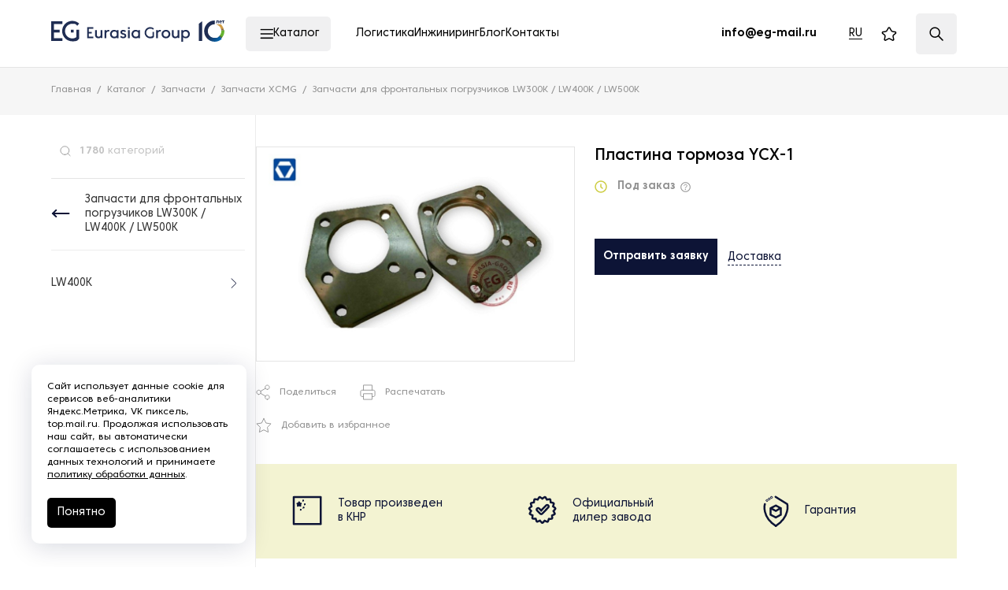

--- FILE ---
content_type: text/css
request_url: https://eurasia-group.ru/local/assets/local/vue-app-products/vue-app-products.abd428df397fde6a2895.css?1763443024
body_size: 4709
content:
.catalog-search-results{background:#fff;bottom:0;display:flex;flex-direction:column;left:0;padding:9px 13px 20px 0;position:absolute;right:0;top:60px;width:100%;z-index:20!important}.catalog-search-results__top{color:#333;flex-shrink:0;font-size:12px;line-height:14px}.catalog-search-results__content{flex-grow:1;margin-top:30px;min-height:0}.catalog-search-results__wrapper{height:100%;overflow-x:hidden;overflow-y:auto;overflow:hidden auto}.catalog-search-results.catalog-search-results_active{opacity:1}.catalog-search-results__items{margin-top:-20px;padding-right:5px}.catalog-search-results__item{align-items:center;color:#878787;display:flex;font-size:12px;line-height:16px;margin-top:20px;transition:color .3s}.catalog-search-results__item:hover{color:#0d1436}.catalog-search-results__image-wrapper{align-items:center;display:flex;flex-shrink:0;height:40px;justify-content:center;width:40px}.catalog-search-results__image{max-height:100%;max-width:100%}.catalog-search-results__price{align-items:center;display:flex;margin-top:5px}.catalog-search-results__price-value{font-size:14px;font-weight:700}.catalog-search-results__price-old-value{color:#000;font-size:13px;margin-left:15px;-webkit-text-decoration:line-through;text-decoration:line-through}@media only screen and (min-width:768px){.catalog-search-results__top{font-size:10px}.catalog-search-results__item{font-size:11px}}@media only screen and (min-width:1280px){.catalog-search-results__items{padding-right:15px}.catalog-search-results__top{font-size:11px}.catalog-search-results__item{font-size:13px}}.sidebar-menu-item:hover>.sidebar-menu-current,.sidebar-menu-item:hover>.sidebar-menu-item__link,.sidebar-menu-item_active>.sidebar-menu-current,.sidebar-menu-item_active>.sidebar-menu-item__link{color:#0d1436;cursor:pointer;text-shadow:0 0 0 #0d1436}.sidebar-menu-item:last-child .sidebar-menu-item__link{padding-bottom:0}.sidebar-menu-item__link{display:block;padding:15px 29px 15px 0;transition:.3s}.sidebar-menu-current__text{flex-grow:1;min-width:0;padding:15px 0}.sidebar-menu-current__button{flex-shrink:0;line-height:0;margin-top:2px;padding:15px 37px 15px 15px}.sidebar-menu-current__button path{transition:.3s}.sidebar-menu-current__button path[stroke]{stroke:#0d1436}.sidebar-menu-current__button path[fill]{fill:#0d1436}.sidebar-menu-current__button:hover path{stroke:#0d1436}@media only screen and (min-width:1280px){.sidebar-menu-item_active:hover>.sidebar-menu-current,.sidebar-menu-item_active:hover>.sidebar-menu-item__link{color:#053c82}.sidebar-menu-item_active:hover>.sidebar-menu-current .sidebar-menu-current__button path[stroke]{stroke:#053c82}}@media screen and (min-width:1280px)and (max-width:1365px){.sidebar-menu-current__button{padding-left:10px;padding-right:10px}}.sidebar-menu-content{background-color:#fff;bottom:0;display:flex;flex-direction:column;height:100%;left:0;overflow:hidden;position:absolute;right:0;top:0;width:100%;z-index:0}.sidebar-menu-content_next{transform:translateX(100%)}.sidebar-menu-content_active{transform:none;transition:transform .3s,z-index 0s;z-index:1}.sidebar-menu-content_prev{transform:translateX(100%);transition:transform .3s,z-index 0s}.sidebar-menu-list{flex:1;height:100%;min-height:0;overflow:hidden;overflow-y:auto;overscroll-behavior:contain;transition:.3s}.sidebar-menu-list::-webkit-scrollbar{background:linear-gradient(90deg,hsla(0,0%,100%,0),hsla(0,0%,100%,0) 49%,#ececec 50%,hsla(0,0%,100%,0) 51%,hsla(0,0%,100%,0));-webkit-transition:.3s;transition:.3s;width:3px}.sidebar-menu-list::-webkit-scrollbar-thumb{background:#9f9f9f;-webkit-transition:.3s;transition:.3s;width:3px}.page.is-firefox .sidebar-menu-list{scrollbar-color:#9f9f9f #ececec;scrollbar-width:thin}.sidebar-menu-back{align-items:center;border-bottom:1px solid #ececec;display:flex;flex-shrink:0;margin-bottom:18px;padding-bottom:18px;transition:.3s;width:auto}.sidebar-menu-back__button svg path{transition:.3s}.sidebar-menu-back__button svg path[stroke]{stroke:#0d1436}.sidebar-menu-back__button svg path[fill]{fill:#0d1436}.sidebar-menu-back__button:hover svg path[stroke]{stroke:#053c82}.sidebar-menu-back__button:hover svg path[fill]{fill:#053c82}.sidebar-menu-section{font-size:14px;line-height:18px;margin-left:10px;transition:.3s}.sidebar-menu-section:hover{color:#0d1436;text-shadow:0 0 0 #0d1436}@media only screen and (min-width:1280px){.sidebar-menu-list::-webkit-scrollbar,.sidebar-menu-list::-webkit-scrollbar-thumb{background:transparent}.page.is-firefox .sidebar-menu-list{scrollbar-color:transparent transparent}}.sidebar-menu{background-color:#fff;color:#333;font-size:14px;height:100%;line-height:18px;margin-top:18px;max-height:100vh;min-height:500px;position:relative;width:calc(100% - 10px)}.sidebar-menu-view{height:100%;overflow:hidden;position:relative}.sidebar-menu-current{align-items:flex-start;display:flex;justify-content:space-between;transition:.3s}@media screen and (max-height:650px){.sidebar-menu{min-height:auto}}@media only screen and (min-width:1280px){.sidebar-menu{width:calc(100% - 13px)}.sidebar-menu:hover .sidebar-menu-list::-webkit-scrollbar{background:linear-gradient(90deg,hsla(0,0%,100%,0),hsla(0,0%,100%,0) 49%,#ececec 50%,hsla(0,0%,100%,0) 51%,hsla(0,0%,100%,0))}.sidebar-menu:hover .sidebar-menu-list::-webkit-scrollbar-thumb{background:#9f9f9f}.sidebar-menu:hover .sidebar-menu-list::-webkit-scrollbar-thumb:hover{background:#0d1436}.page.is-firefox .sidebar-menu:hover .sidebar-menu-list{scrollbar-color:#9f9f9f #ececec}}@media screen and (min-width:1400px){.sidebar-menu{min-height:612px}}.catalog-search-wrapper{display:flex;flex-direction:column;flex-shrink:0;height:100%;padding-bottom:20px;position:relative}.products-sidebar:not(products-sidebar_menu-only) .catalog-search-wrapper{height:auto}.filter-trigger{align-items:center;background-color:#0d1436;color:#fff;display:flex;font-size:14px;font-weight:400;line-height:1.1;padding:9px 10px}.filter-trigger__count{flex-shrink:0;margin-left:5px}.filter-trigger__icon{flex-shrink:0;height:auto;margin-left:6px;width:15px}.filter-reset{align-self:flex-start;color:#878787;font-size:12px;font-weight:400;line-height:1.1;padding:10px 0}.filter-reset:hover .filter-reset__text{border-color:transparent}.filter-reset__text{border-bottom:1px dashed;padding-bottom:1px;transition:.3s}.filter-top{background:#fff;color:#000;flex-shrink:0;font-size:18px;font-weight:400;height:60px;justify-content:space-between;line-height:1.1;margin:0 auto;max-width:410px;padding:0 16px;width:100%}.filter-top,.filter-top-title{align-items:center;display:flex}.filter-top__close{height:30px;line-height:0;margin-left:10px;margin-right:-4px;padding:8px;width:30px}.filter-top__close svg{height:auto;max-width:15px}@media only screen and (min-width:768px){.filter-top{max-width:none;padding:0 20px}}.filter-footer{background-color:#fff;margin:0 auto;max-width:410px;padding:35px 16px 16px;width:100%}.filter__reset,.filter__submit{font-size:18px;font-weight:400;line-height:1.1;padding:15px 30px;width:100%}.filter__submit{background-color:#0d1436;color:#fff}.filter__reset{background-color:#fff;border:none;color:#878787}.filter__reset-text{border-bottom:1px dashed}@media only screen and (min-width:768px){.filter-footer{max-width:none;padding:40px 20px 10px}}.checkbox-list-content{padding-right:15px}.checkbox-list-title{font-size:16px;font-weight:400;line-height:1.1}.checkbox-list-search__icon{height:18px;left:20px;line-height:0;margin-top:-9px;position:absolute;top:50%;width:18px}.checkbox-list-search__icon svg{height:100%;width:100%}.checkbox-list-expander{margin-top:20px}.checkbox-list-expander_unset .checkbox-list-expander-toggle-container{display:none}.checkbox-list-expander_unset .checkbox-list-expander-hidden{margin-bottom:0;max-height:none;overflow:visible;overflow:initial}.checkbox-list-expander-hidden{margin-bottom:-12px;overflow:hidden;transition:.3s}.checkbox-list-expander-toggle-container{margin-top:20px}.checkbox-list-expander-toggle{align-items:center;color:#878787;display:flex;font-size:12px;font-weight:400;line-height:1.1;width:100%}.checkbox-list-expander-toggle:focus{outline:none}.checkbox-list-expander-toggle__text{border-bottom:1px dashed}.checkbox-list-overlay{background-color:rgba(0,0,0,.25);border-radius:4px;bottom:-20px;left:-10px;position:absolute;right:-10px;top:0;z-index:10}.checkbox-list{display:grid;list-style-type:none;margin:0;padding:0;grid-gap:0 18px}.checkbox-list_2-cols{grid-template-columns:repeat(2,1fr)}.checkbox-list_3-cols{grid-template-columns:repeat(3,1fr)}.checkbox-list-item_choose-all{grid-column:1/-1;width:100%}@media only screen and (min-width:768px){.checkbox-list-content{padding:0}}@media only screen and (min-width:1280px){.checkbox-list{grid-gap:0}.checkbox-list-content{max-height:217px;overflow-x:hidden;overflow-y:auto;padding-right:0}.checkbox-list-content::-webkit-scrollbar{background-color:hsla(0,0%,85%,.5);width:5px}.checkbox-list-content::-webkit-scrollbar-thumb{background-color:rgba(88,88,88,.6)}.checkbox-list-item .filter-checkbox{border-bottom:1px solid #f2f2f2}.checkbox-list-item:last-child .filter-checkbox{border:none}}.range{padding:28px 0 0;position:relative}.range-title{font-size:16px;font-weight:400;line-height:1.1}.range-controls{align-items:center;display:flex;position:relative;width:100%}.range-controls__splitter{color:#878787;flex-shrink:0;margin:0 11px}.range-item{align-items:center;display:flex;flex:1;z-index:0}.range__control{background-color:#f6f6f6;border:1px solid #878787;font-family:inherit;font-size:16px;font-weight:400;height:45px;line-height:18px;padding:0;text-align:center;width:100%}.range__control:focus{outline:none}.range__control::-webkit-inner-spin-button,.range__control::-webkit-outer-spin-button{-webkit-appearance:none;margin:0}.range-slider{margin-top:30px}.range-slider .vue-slider-rail{background:#e4e4e4}.range-slider .vue-slider-dot{border-radius:50%}.range-slider .vue-slider-dot,.range-slider .vue-slider-process{background-color:#0d1436;cursor:pointer}.range-overlay{background-color:rgba(0,0,0,.25);border-radius:4px;bottom:-20px;left:-10px;position:absolute;right:-10px;top:0;z-index:10}@media only screen and (min-width:1280px){.range{padding:0}.range-body{padding:20px 16px}.range-item{display:block}.range__control-label{font-size:13px;line-height:1.1;margin-bottom:4px}.range-min{margin-right:16px}.range__control{font-size:13px;height:38px;line-height:1.1;padding:11px 20px}.range-slider{margin-top:24px}}.filter-checkbox{align-items:center;color:#000;cursor:pointer;display:flex;font-size:12px;font-weight:400;line-height:1.1;padding:10px 0;position:relative;-webkit-user-select:none;-moz-user-select:none;user-select:none;width:100%}.filter-checkbox_color{padding:9px 0}.filter-checkbox_disabled{color:#939393;cursor:not-allowed}.filter-checkbox__marker{background-color:#f6f6f6;border:1px solid #939393;flex-shrink:0;height:14px;line-height:0;margin-right:10px;padding:5px;position:relative;transition:.3s;width:14px}.filter-checkbox__marker svg{height:100%;width:100%}.filter-checkbox__marker:after{background-image:url([data-uri]);background-position:50%;background-repeat:no-repeat;background-size:contain;content:"";height:8px;left:50%;opacity:0;position:absolute;top:50%;transform:translate(-50%,-50%);transition:opacity .3s;width:11px}.filter-checkbox__text{transition:.3s}.filter-checkbox__control:checked~.filter-checkbox__marker{background-color:#fff;border-color:#0d1436}.filter-checkbox__control:checked~.filter-checkbox__marker:after{opacity:1}.filter-checkbox__marker_color{border-color:transparent;height:30px;padding:2px;width:30px}.filter-checkbox__marker_color svg{display:none}.filter-checkbox__color-filler{border:1px solid #fff;border-radius:50%;display:block;height:100%;width:100%}.filter-checkbox__control:checked~.filter-checkbox__marker_color{background-color:transparent;border-color:rgba(0,0,0,.6)}@media only screen and (min-width:768px){.filter-checkbox_choose-all{padding-bottom:5px}}@media only screen and (min-width:1280px){.filter-checkbox{padding:13px 20px 13px 14px;transition:background-color .3s}.filter-checkbox:not(.filter-checkbox_disabled):hover{background-color:#f4f4f4}}.filter-form{background-color:#fff;bottom:0;display:flex;flex-direction:column;height:100%;left:0;position:fixed;right:0;top:0;z-index:1002}.filter-list{height:100%;margin:0 auto;max-width:410px;min-height:0;overflow:hidden;padding:18px 5px 0 16px;width:100%}.filter-list-inner{height:100%;margin:0 0 0 -10px;overflow:hidden;overflow-y:auto;overscroll-behavior:contain;padding:0 14px 0 10px}.page.is-firefox .filter-list-inner{scrollbar-color:rgba(88,88,88,.7) hsla(0,0%,85%,.5);scrollbar-width:thin}.filter-list-inner::-webkit-scrollbar{width:2px}.filter-list-inner::-webkit-scrollbar-track{background-color:hsla(0,0%,85%,.5)}.filter-list-inner::-webkit-scrollbar-thumb{background-color:rgba(88,88,88,.7);border-radius:4px}.accordion-item_expand .accordion-trigger__icon{transform:rotate(-180deg)}.accordion-trigger{align-items:center;display:flex;flex-shrink:0;justify-content:flex-end;width:63px}.accordion-trigger__icon{height:8px;line-height:0;margin-left:auto;transition:.3s;width:12px}.accordion-trigger__icon svg{height:100%;width:100%}.filter-form-control-reset{align-items:center;color:hsla(0,5%,8%,.6);display:flex;font-size:12px;font-weight:500;line-height:18px}.filter-form-control-reset__icon{flex-shrink:0;height:10px;line-height:0;margin-left:7px;width:10px}.filter-form-control-reset__icon svg{height:100%;width:100%}.filter-group{margin-bottom:50px}.filter-group:last-child{border-bottom:none;margin-bottom:0}@media only screen and (min-width:768px){.filter-form{left:auto;max-width:430px;width:100%}.filter-list{max-width:none;padding:0 10px 0 20px}.filter-list-inner{padding-right:48px}.filter-list-inner-inner{width:380px}.filter-group{margin-bottom:30px}}@media only screen and (min-width:1280px){.filter-form{background-color:transparent;max-width:none;position:relative;z-index:2}.filter-list,.filter-list-inner{overflow:visible;padding:0}.filter-list-inner{height:auto;margin:0}.filter-list-inner-inner{display:flex;flex-wrap:wrap;margin-right:-20px;width:calc(100% + 20px)}.filter-control-body{background-color:#fff;box-shadow:0 0 20px rgba(0,0,0,.2)}.filter-control-hidden{left:-20px;padding:6px 20px 20px;position:absolute;width:320px;z-index:2}.filter-group{margin-bottom:20px;margin-right:20px;position:relative}.filter-control-dropdown.dropdown_expand .filter-control-dropdown-icon{transform:rotate(180deg)}.filter-control-dropdown-current{align-items:center;background-color:#f6f6f6;color:#000;display:flex;font-size:12px;font-weight:400;height:34px;line-height:1;padding:0 10px;transition:background-color .3s}.filter-control-dropdown-current:focus{outline:none}.filter-control-dropdown-current_active{background-color:#0d1436;color:#fff}.filter-control-dropdown-current_active .filter-control-dropdown-icon path{stroke:#fff}.filter-control-dropdown-icon{flex-shrink:0;height:auto;margin-left:17px;transition:.3s;width:9px}.filter-control-dropdown-icon path{stroke:#0d1436}}.filter-stack-wrapper{margin-top:5px;min-width:0;overflow:hidden;width:100%}.filter-stack-wrapper .filter-stack{min-height:15px}.filter-stack-wrapper .filter-stack-item{width:auto}.filter-stack-wrapper .filter-stack-button{align-items:center;color:#878787;display:flex;font-size:12px;font-weight:400;line-height:1.1}.filter-stack-wrapper .filter-stack-button__icon{height:9px;line-height:0;margin-right:6px;width:9px}.filter-stack-wrapper .filter-stack-button__icon svg{height:100%;width:100%}@media only screen and (max-width:1279px){.filter-toolbar{align-items:center;display:flex;justify-content:space-between}}@media only screen and (min-width:1280px){.filter{position:relative;z-index:5}}.favorite-link{position:relative}.favorite-link:hover .favorite-link__text{opacity:1;transform:translate(-50%);transition:.3s;visibility:visible}.favorite-link__count{align-items:center;background-color:#000;border-radius:50%;bottom:-7px;color:#fff;display:flex;font-size:8px;font-weight:600;height:15px;justify-content:center;line-height:100%;position:absolute;right:-4px;width:15px}.favorite-link__text{background-color:#fff;border-radius:4px;color:#000;display:block;filter:drop-shadow(0 4px 32px rgba(0,16,61,.1607843137));font-size:11px;left:50%;line-height:16px;opacity:0;padding:6px 10px;position:absolute;top:calc(100% + 11px);transform:translate(-50%,-5px);transition:.3s .3s;visibility:hidden}.favorite-link__text:after{border:4px solid transparent;border-bottom:6px solid #fff;border-top:none;bottom:100%;content:"";left:50%;position:absolute;transform:translateX(-50%)}.favorites-sections-empty p[data-v-592f4086]:first-child{margin-top:0}.favorites-sections-empty a[data-v-592f4086]{color:#3a5ead;transition:.3s}.favorite-button_active .button__text,.favorites-sections-empty a[data-v-592f4086]:hover{color:#0d1436}.favorite-button_active svg path{fill:#0d1436;stroke:#0d1436}.mega-menu-root[data-v-3d59f754]{flex-shrink:0;max-width:360px;min-width:252px;overflow-x:hidden;overflow-y:auto;overflow:hidden auto;padding:13px 20px 20px 19px;position:relative}.mega-menu-root[data-v-3d59f754]:after{border-right:1px solid #e4e4e4;content:"";height:100%;position:absolute;right:0;top:0}.mega-menu-root.mega-menu-root_need-scroll[data-v-3d59f754]:hover:after{border-color:transparent}.mega-menu-root[data-v-3d59f754]::-webkit-scrollbar{background:transparent;width:5px}.mega-menu-root[data-v-3d59f754]:hover::-webkit-scrollbar{background:#d6d4d6;background:linear-gradient(90deg,hsla(300,2%,84%,0),hsla(300,2%,84%,0) 32%,#d6d4d6 0,#d6d4d6 66%,hsla(300,2%,84%,0) 0,hsla(300,2%,84%,0))}.mega-menu-root[data-v-3d59f754]:hover::-webkit-scrollbar-thumb{background-color:#000}.mega-menu-root[data-v-3d59f754]::-webkit-scrollbar-thumb{background-color:transparent;border-radius:100px;width:100%}.page.is-firefox .mega-menu-root[data-v-3d59f754]{scrollbar-color:#000 #d6d4d6;scrollbar-width:thin}.mega-menu-root__items[data-v-3d59f754]{color:#000;display:flex;flex-direction:column;font-size:11px;font-weight:600;gap:14px 0;line-height:16px;list-style-type:none;margin:0;padding:0;text-transform:uppercase}.mega-menu-root__item_active .mega-menu-root__item-link[data-v-3d59f754]{background-color:#f0f0f1}.mega-menu-root__item-link[data-v-3d59f754]{align-items:center;border-radius:5px;display:flex;gap:0 8px;min-height:52px;padding:10px 16px 10px 28px;transition:.3s}.mega-menu-root__item-link[data-v-3d59f754]:hover{background-color:#f0f0f1}.mega-menu-root__item-icon[data-v-3d59f754]{align-items:center;display:flex;flex-shrink:0;height:18px;justify-content:flex-start;width:18px}.mega-menu-root__item-icon img[data-v-3d59f754]{height:100%;width:auto}.mega-menu-child[data-v-280bc7dd]{animation:fade-out-animation-data-v-280bc7dd .3s 1 forwards;display:flex;flex-direction:column;height:100%;min-height:0;opacity:0;padding:29px 20px;transition:.3s;visibility:hidden}.mega-menu-child_hide[data-v-280bc7dd]{animation:fade-in-animation-data-v-280bc7dd .3s 1 forwards;opacity:0;visibility:hidden}.mega-menu-child:hover .mega-menu-child__items[data-v-280bc7dd]::-webkit-scrollbar{background:#d6d4d6;background:linear-gradient(90deg,hsla(300,2%,84%,0),hsla(300,2%,84%,0) 32%,#d6d4d6 0,#d6d4d6 66%,hsla(300,2%,84%,0) 0,hsla(300,2%,84%,0))}.mega-menu-child:hover .mega-menu-child__items[data-v-280bc7dd]::-webkit-scrollbar-thumb{background-color:#000}.mega-menu-child__title[data-v-280bc7dd]{align-items:flex-start;display:flex;flex-shrink:0;gap:0 10px;margin-bottom:28px;min-height:40px}.mega-menu-child__title-link[data-v-280bc7dd]{color:#0d1436;font-size:14px;font-weight:500;line-height:20px;text-transform:uppercase;transition:.3s}.mega-menu-child__title-link em[data-v-280bc7dd]{color:#6e7883;font-size:11px;font-style:normal;font-weight:400;line-height:13px;margin-bottom:3px;margin-left:10px}.mega-menu-child__title-link[data-v-280bc7dd]:hover{color:#6e7883}.mega-menu-child__items[data-v-280bc7dd]{color:#34424f;flex-grow:1;font-size:13px;font-weight:400;line-height:16px;list-style-type:none;margin:0 -20px;min-height:0;overflow-x:hidden;overflow-y:auto;overflow:hidden auto;padding:0 20px}.mega-menu-child__items[data-v-280bc7dd]::-webkit-scrollbar{background:transparent;width:5px}.mega-menu-child__items[data-v-280bc7dd]::-webkit-scrollbar-thumb{background-color:transparent;border-radius:100px;width:100%}.page.is-firefox .mega-menu-child__items[data-v-280bc7dd]{scrollbar-color:#000 #d6d4d6;scrollbar-width:thin}.mega-menu-child__item[data-v-280bc7dd]{align-items:center;color:#6e7883;display:flex;gap:19px;margin-bottom:16px;position:relative;transition:.3s}.mega-menu-child__item[data-v-280bc7dd]:hover,.mega-menu-child__item_active[data-v-280bc7dd]{color:#34424f}.mega-menu-child__item:hover .mega-menu-child__item-icon[data-v-280bc7dd],.mega-menu-child__item_active .mega-menu-child__item-icon[data-v-280bc7dd]{opacity:1}.mega-menu-child__item-icon-wrap[data-v-280bc7dd]{align-items:center;display:flex;flex-shrink:0;height:20px;justify-content:center;width:24px}.mega-menu-child__item-icon[data-v-280bc7dd]{max-height:20px;max-width:24px;opacity:.7;-webkit-transform:translateZ(0);transition:.3s}@media only screen and (min-width:1920px){.mega-menu-child[data-v-280bc7dd]{padding:27px 30px}.mega-menu-child__title-link[data-v-280bc7dd]{font-size:16px;line-height:22px}.mega-menu-child__items[data-v-280bc7dd]{margin:0 -30px;padding:0 30px}}@keyframes fade-out-animation-data-v-280bc7dd{0%{opacity:0;visibility:hidden}to{opacity:1;visibility:visible}}@keyframes fade-in-animation-data-v-280bc7dd{0%{opacity:1;visibility:visible}to{opacity:0;visibility:hidden}}.mega-menu-close[data-v-70dd2a41]{align-items:center;align-self:flex-start;background-color:transparent;border-radius:5px;color:#000;display:flex;font-size:14px;font-weight:400;gap:0 17px;line-height:22px;margin:13px 12px 0 auto;padding:15px 14px;text-transform:uppercase;transition:.3s}.mega-menu-close[data-v-70dd2a41]:hover{background-color:#f0f0f1}.mega-menu[data-v-0b27af76]{background-color:#fff;display:flex;height:calc(100vh - 86px);left:50%;max-width:1613px;position:fixed;top:86px;transform:translateX(-50%);width:calc(100vw - 130px)}.mega-menu-columns[data-v-0b27af76]{display:grid;flex-grow:1;grid-template-columns:repeat(3,minmax(0,1fr));margin-right:12px;min-width:0;opacity:0;position:relative;transition:.3s;visibility:hidden;z-index:0}.mega-menu-columns.mega-menu-columns_show[data-v-0b27af76]{opacity:1;visibility:visible}.mega-menu__bg-active[data-v-0b27af76]{background-color:#f0f0f1;height:100%;left:0;position:absolute;transition:.3s;width:0;z-index:-1}@media only screen and (min-width:1920px){.mega-menu[data-v-0b27af76]{height:calc(100vh - 86px);top:86px}.mega-menu-columns[data-v-0b27af76]{margin-right:20px}}